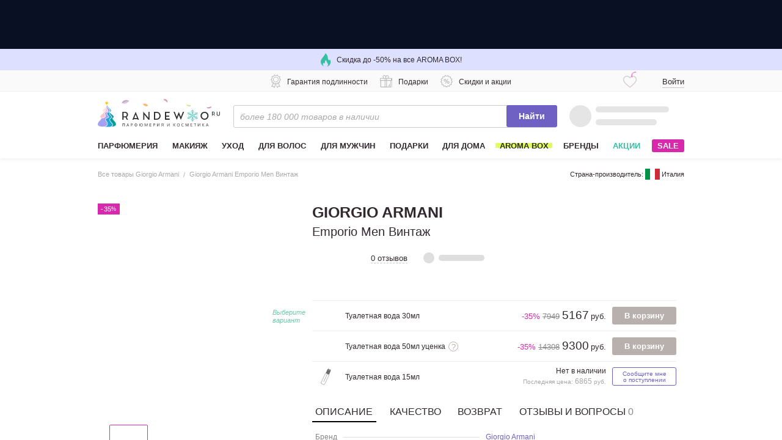

--- FILE ---
content_type: image/svg+xml
request_url: https://cdn120.randewoo.ru/4c079636cb35c07a18a05b075d6a8240.svg
body_size: 2444
content:
<?xml version="1.0" encoding="utf-8"?>
<!-- Generator: Adobe Illustrator 24.3.0, SVG Export Plug-In . SVG Version: 6.00 Build 0)  -->
<svg version="1.1" id="Layer_1" xmlns="http://www.w3.org/2000/svg" xmlns:xlink="http://www.w3.org/1999/xlink" x="0px" y="0px"
	 viewBox="0 0 176.9 19.5" style="enable-background:new 0 0 176.9 19.5;" xml:space="preserve">
<g>
	<path d="M145.7,12.5l2.7-7.9l2.7,7.9H145.7 M116.3,9.1h-1.5V1.5h1.2c2.2,0,3.6,1.4,3.6,4C119.7,6.9,118.6,9.1,116.3,9.1 M99.8,12.5
		l2.7-7.9l2.7,7.9H99.8z M176.9,1.5V0.9h-9.2v0.6h1.4V14l-8.6-13.2h-4v0.6h1.4v16.8h-2.5L149.2,0l-6.4,18.2h-2.4V1.5h1.4V0.9H138
		l-4.7,13.7l-5-13.7h-3.7v0.6h1.4v16.8h-2.6c-0.8,0-1.5-0.7-1.5-1.9v-2.7c0-2-0.6-3.7-2.7-4.3c1.8-0.5,3-2.2,3-4
		c0-2.6-1.9-4.5-5.6-4.5h-5.5v0.6h1.4v16.8h-2.9l-6.2-18.2l-6.3,18.2h-1.3v0.6h3.6v-0.6h-1.6l1.8-5.1h5.8l1.7,5.1h-2.2v0.6H117v-0.6
		h-2.2V9.7h1.5c2.2,0,3.2,0.9,3.2,3v1.6c0,3.7,2.4,4.7,3.7,4.7h5.2v-0.6h-1.6v-15l5.8,15.7l5.5-16.2v15.3h-1.4v0.6h8.4v-0.6h-1.6
		l1.8-5.1h5.8l1.7,5.1h-2.2v0.6h9.3v-0.6h-1.4V2.4l11.1,17.1v-18h3.4v16.8h-1.4v0.6h5.2v-0.6h-1.4V1.5H176.9L176.9,1.5z"/>
	<path d="M79.7,18.7c-4.5,0-4.8-6-4.8-8.8s0.4-8.8,4.8-8.8c4.5,0,4.8,6,4.8,8.8S84.3,18.7,79.7,18.7 M79.7,0.4
		c-4.7,0-7.8,5.3-7.8,9.5c0,4.6,3.3,9.4,7.8,9.4s7.8-4.6,7.8-9.4C87.6,5.7,84.2,0.4,79.7,0.4"/>
	<polygon points="66,1.5 67.4,1.5 67.4,18.3 66,18.3 66,18.9 71.2,18.9 71.2,18.3 69.7,18.3 69.7,1.5 71.2,1.5 71.2,0.9 66,0.9 	"/>
	<path d="M42.9,9.1h-1.5V1.5h1.2c2.1,0,3.6,1.4,3.6,4C46.2,6.9,45.1,9.1,42.9,9.1 M50,18.4c-0.8,0-1.5-0.7-1.5-1.9v-2.8
		c0-2-0.6-3.7-2.7-4.3c1.8-0.5,3-2.2,3-4c0-2.6-1.9-4.5-5.6-4.5h-5.6v0.6H39v16.8h-1.4v0.6h5.9v-0.6h-2.2V9.7h1.5
		c2.1,0,3.2,0.9,3.2,3v1.7c0,3.7,2.4,4.7,3.7,4.7c0.9,0,1.2-0.3,1.6-0.6L50.9,18C50.6,18.4,50.2,18.4,50,18.4"/>
	<path d="M29.1,18.7c-4.6,0-4.8-6-4.8-8.8s0.4-8.8,4.8-8.8c4.5,0,4.8,6,4.8,8.8S33.6,18.7,29.1,18.7 M29.1,0.4
		c-4.7,0-7.8,5.3-7.8,9.5c0,4.6,3.3,9.4,7.8,9.4s7.8-4.6,7.8-9.4C36.9,5.7,33.6,0.4,29.1,0.4"/>
	<polygon points="15.3,1.5 16.7,1.5 16.7,18.3 15.3,18.3 15.3,18.9 20.5,18.9 20.5,18.3 19.1,18.3 19.1,1.5 20.5,1.5 20.5,0.9 
		15.3,0.9 	"/>
	<path d="M9.5,11.8h1.7v3.3c0,1.7-1.3,3.6-3.5,3.6C3.4,18.7,3,13.3,3,9.9c0-3.1,0.3-8.8,5.1-8.8c1.8,0,3.8,1.6,4.2,5.2h0.6V0.6h-0.6
		c-0.1,0.6-0.4,0.9-1.1,0.9c-0.6,0-1.4-0.9-3.1-0.9C2.8,0.6,0,6.3,0,10.1c0,4,3,9.4,7.8,9.4c2.5,0,2.8-1.5,4.3-1.5
		c0.5,0,0.8,0.4,0.9,1.1h0.6v-7.3H15v-0.6H9.6v0.6"/>
	<path d="M60.2,11.8h1.7v3.3c0,1.7-1.3,3.6-3.5,3.6c-4.3,0-4.7-5.4-4.7-8.8c0-3.1,0.3-8.8,5.1-8.8c1.8,0,3.8,1.6,4.2,5.2h0.4V0.6
		h-0.6c-0.1,0.6-0.4,0.9-1.1,0.9c-0.6,0-1.4-0.9-3.2-0.9c-5.3,0-8.1,5.7-8.1,9.5c0,4,3,9.4,7.8,9.4c2.6,0,2.8-1.5,4.3-1.5
		c0.5,0,0.8,0.4,0.9,1.1H64v-7.3h1.4v-0.6H60v0.6"/>
</g>
</svg>


--- FILE ---
content_type: image/svg+xml
request_url: https://cdn-static.randewoo.ru//assets/images/icons-2x/vk.2eba53e819a5449a68fda07e3ea26cc8.svg
body_size: -6
content:
<svg viewBox="0 0 99.04 99.04" xmlns="http://www.w3.org/2000/svg" fill="#fff" width="34" height="34">
  <path d="m49.52 0a49.51 49.51 0 1 1 -35 14.5 49.34 49.34 0 0 1 35-14.5zm32.27 17.25a45.64 45.64 0 1 0 13.38 32.27 45.47 45.47 0 0 0 -13.38-32.27z"/>
  <path d="m76.91 35.73c-.74-.55-3.4-.55-6-.55a37.37 37.37 0 0 0 -6 .3c-.61.22-1.91 3.35-3.57 6.52-1.93 3.62-4.25 7.13-5.74 7.08-1.94 0-1.48-6-1.34-10.37 0-2.88-.44-3.81-.85-4.05a16 16 0 0 0 -3.81-1.4s-8.39-.63-9.57 3c1.62.22 4.36-.28 3.29 10.93-.08.55-1.29 5.16-5.18-1.07-1-1.56-4.72-10.91-6-11-4.31-.08-8.58-.28-10.06.55s1.83 7.33 7.34 15.91c4.47 7.07 9.21 12.55 17.44 13.92 1.56.17 5.56.33 6.85-.27.85-.41-.22-6.5 2.72-7.1 1.29-.25 6.3 6.36 8.19 7.1a18.39 18.39 0 0 0 6.26.55c2.79-.08 6 .27 6.27-1.65.69-4.19-8.47-9.68-8.71-12.25-.22-1.87 3.34-5.3 5.15-7.93 2.25-3.18 4.72-7 3.32-8.22z" fill-rule="evenodd"/>
</svg>

--- FILE ---
content_type: text/javascript; charset=utf-8
request_url: https://cdn-static.randewoo.ru//assets/254.2875f0e8ff586c64.chunk.js
body_size: 258
content:
try{!function(){var e="undefined"!=typeof window?window:"undefined"!=typeof global?global:"undefined"!=typeof globalThis?globalThis:"undefined"!=typeof self?self:{},n=(new e.Error).stack;n&&(e._sentryDebugIds=e._sentryDebugIds||{},e._sentryDebugIds[n]="f601c6b5-e51a-4b32-92b3-21843885703c",e._sentryDebugIdIdentifier="sentry-dbid-f601c6b5-e51a-4b32-92b3-21843885703c")}()}catch(e){}(window.webpackJsonp=window.webpackJsonp||[]).push([[254,279],{353:function(e,n,t){"use strict";t.r(n);var o=t(11);n.default=function(e,n){var t=e.desktop,r=e.mobile;return void 0===n&&(n={}),{computed:{currentComponent:function(){return"lazyFlag"in n&&!this[n.lazyFlag]?null:"desktop"===o.a.get("device_type")?t:r}}}}},582:function(e,n,t){"use strict";t.r(n);var o=t(353),r={name:"BannerAdvantagesOffers",mixins:[Object(o.default)({desktop:function(){return Promise.all([t.e(5),t.e(64)]).then(t.bind(null,583))},mobile:function(){return Promise.all([t.e(5),t.e(68)]).then(t.bind(null,584))}})]},l=t(62),i=Object(l.a)(r,(function(){var e=this,n=e.$createElement;return(e._self._c||n)(e.currentComponent,{tag:"component"})}),[],!1,null,null,null);n.default=i.exports}}]);
//# sourceMappingURL=254.2875f0e8ff586c64.chunk.js.map

--- FILE ---
content_type: image/svg+xml
request_url: https://cdn-static.randewoo.ru//assets/images/icons-2x/ok.057bbf9c829000f75b9e0b066050726b.svg
body_size: -62
content:
<svg xmlns="http://www.w3.org/2000/svg" viewBox="0 0 99.04 99.04" fill="#fff" width="34" height="34">
  <path class="cls-1" d="M49.52,0a49.51,49.51,0,1,1-35,14.5A49.34,49.34,0,0,1,49.52,0ZM81.79,17.25A45.64,45.64,0,1,0,95.17,49.52,45.47,45.47,0,0,0,81.79,17.25Z"/>
  <path class="cls-1" d="M44.21,60.1a27,27,0,0,1-7.89-3.31,4.13,4.13,0,0,1,2.48-7.67,5.31,5.31,0,0,1,2.1.79,17.26,17.26,0,0,0,18,0c2.43-1.36,4.79-.94,6.06,1.15s.53,4.54-1.89,6A27.73,27.73,0,0,1,56,60c0,.59.42.78.69,1.06,2.19,2.21,4.41,4.4,6.6,6.62a4.11,4.11,0,0,1,.09,5.94,4,4,0,0,1-5.93-.17c-2.24-2.23-4.5-4.45-6.69-6.73-.62-.65-1-.59-1.55,0-2.14,2.2-4.32,4.36-6.5,6.52-2,2-4.39,2.09-6.16.38s-1.64-4.25.37-6.26Z"/>
  <path class="cls-1" d="M49.88,20.78a14,14,0,1,0,14,14A13.85,13.85,0,0,0,49.88,20.78Zm0,19.66a5.65,5.65,0,0,1-5.64-5.68,5.69,5.69,0,1,1,11.38,0A5.65,5.65,0,0,1,49.88,40.44Z"/>
</svg>

--- FILE ---
content_type: text/javascript; charset=utf-8
request_url: https://cdn-static.randewoo.ru//assets/93.ec1d6d631856c2fa.chunk.js
body_size: 2016
content:
try{!function(){var t="undefined"!=typeof window?window:"undefined"!=typeof global?global:"undefined"!=typeof globalThis?globalThis:"undefined"!=typeof self?self:{},e=(new t.Error).stack;e&&(t._sentryDebugIds=t._sentryDebugIds||{},t._sentryDebugIds[e]="b66ea795-0156-4c8c-97dd-603b4f74588b",t._sentryDebugIdIdentifier="sentry-dbid-b66ea795-0156-4c8c-97dd-603b4f74588b")}()}catch(e){}(window.webpackJsonp=window.webpackJsonp||[]).push([[93,134,135,243,279],{125:function(t,e,n){"use strict";n.d(e,"b",(function(){return v})),n.d(e,"a",(function(){return p}));var i=n(1),o=Object(i.v)("simplest-modal"),s=Object(i.v)("simplest-modal-content",o),r=Object(i.v)("simplest-modal-title",o),a=Object(i.v)("simplest-modal-actions",o),l=Object(i.v)("simplest-modal-closer",o),c=!1,d=function(){};null==o||o.addEventListener("click",(function(t){t.target===o&&p()})),null==l||l.addEventListener("click",(function(){p()}));var u=function(t){t?(r.innerHTML=t,r.style.display="block",l.style.display="block"):(r.style.display="none",l.style.display="none")};function v(t){var e=t.content,n=void 0===e?"":e,i=t.title,r=t.actions,l=t.className,v=t.onClose,f=void 0===v?function(){}:v,_=t.onOpen,y=void 0===_?function(){}:_;return c&&p(),document.body.classList.add("isModalOpened"),o.classList.add(l),s.innerHTML=n,u(i),r&&r.forEach((function(t){a.appendChild(function(t){var e=t.className,n=void 0===e?"default":e,i=t.text,o=void 0===i?"ОК":i,s=t.onClick,r=document.createElement("div");return r.classList.add("mg-modal_action","__"+n),r.innerHTML="<span>"+o+"</span>",r.addEventListener("click",s||p),r}(t))})),d=f,c=!0,y(),o}function p(){document.body.classList.remove("isModalOpened"),d(),d=function(){},setTimeout((function(){a.replaceChildren(),s.innerHTML="",r.innerHTML="",a.innerHTML=""}),400),c=!1}window.showModal=v,window.hideModal=p},3440:function(t,e,n){var i=n(3730);"string"==typeof i&&(i=[[t.i,i,""]]),i.locals&&(t.exports=i.locals);(0,n(23).default)("12799dd4",i,!0,{})},3441:function(t,e,n){var i=n(3732);"string"==typeof i&&(i=[[t.i,i,""]]),i.locals&&(t.exports=i.locals);(0,n(23).default)("f9668738",i,!0,{})},353:function(t,e,n){"use strict";n.r(e);var i=n(11);e.default=function(t,e){var n=t.desktop,o=t.mobile;return void 0===e&&(e={}),{computed:{currentComponent:function(){return"lazyFlag"in e&&!this[e.lazyFlag]?null:"desktop"===i.a.get("device_type")?n:o}}}}},3729:function(t,e,n){"use strict";var i=n(3440);n.n(i).a},3730:function(t,e,n){t.exports="data:;base64,Ly8gZXh0cmFjdGVkIGJ5IG1pbmktY3NzLWV4dHJhY3QtcGx1Z2lu"},3731:function(t,e,n){"use strict";var i=n(3441);n.n(i).a},3732:function(t,e,n){t.exports="data:;base64,Ly8gZXh0cmFjdGVkIGJ5IG1pbmktY3NzLWV4dHJhY3QtcGx1Z2lu"},390:function(t,e,n){"use strict";n.r(e);var i=n(81),o=n(9),s=n.n(o),r=n(26),a=n(125),l={"Нравится":"like","Хороший":"positive","Плохой":"dislike","Избранное":"favorite"};e.default={props:{title:{type:String,default:""},options:{type:Array,default:function(){return[]}},productId:{type:Number,default:null}},data:function(){return{optionsMutated:{},activeOptionId:null}},created:function(){this.optionsMutated=this.options},computed:{cssVars:function(){return{color:"",colorStroke:""}}},methods:{getButtonTypeByTitle:function(t){return l[t]},handleError:function(t){var e=t.response.data.error;return i.b?Object(a.b)({title:"Ошибка",content:e,actions:[{text:"Ок"}]}):window.sm_popup.showText("Ошибка",e)},isNil:s.a,submitVote:function(t){var e=this;return window.axios.post(r.a.product.vote,{product_vote:{product_survey_option_id:t.id},product_id:this.productId}).then((function(n){e.optionsMutated=n.data,e.activeOptionId=t.id})).catch((function(t){return e.handleError(t)}))}}}},503:function(t,e,n){"use strict";n.r(e);var i={name:"SurveyWidgetDesktop",mixins:[n(390).default]},o=(n(3729),n(62)),s=Object(o.a)(i,(function(){var t=this,e=t.$createElement,n=t._self._c||e;return n("fragment",[n("div",{staticClass:"s-header s-header--5 s-header--pronounced s-header--modern"},[t._v(t._s(t.title))]),t._v(" "),n("ul",{staticClass:"rating-control survey-widget survey-widget__list"},t._l(t.optionsMutated,(function(e,i){return n("li",{key:i,staticClass:"survey-widget__listItem",on:{click:function(n){!t.isNil(e.id)&&t.submitVote(e)}}},[n("IconImage",{key:i,class:["survey-widget__btn","survey-widget__btn--"+t.getButtonTypeByTitle(e.title),e.id===t.activeOptionId||e.voted?"survey-widget__btn--"+t.getButtonTypeByTitle(e.title)+"--active":""],attrs:{dir:"src/vue/assets/images/icons/common-frame/survey","fill-color":"var(--stroke-color)","background-icon-color":"var(--background-icon)","stroke-color":"var(--stroke-color)",name:t.getButtonTypeByTitle(e.title)}}),t._v(" "),n("a",{staticClass:"rating-control__link survey-widget__link"},[t._v(t._s(e.title))]),t._v(" "),n("br"),t._v(" "),n("b",{staticClass:"survey-widget__votes"},[t._v(t._s(e.votes))])],1)})),0)])}),[],!1,null,"e6da64ca",null);e.default=s.exports},504:function(t,e,n){"use strict";n.r(e);var i={name:"SurveyWidgetMobile",mixins:[n(390).default]},o=(n(3731),n(62)),s=Object(o.a)(i,(function(){var t=this,e=t.$createElement,n=t._self._c||e;return n("fragment",[n("ul",{staticClass:"rating-control survey-widget survey-widget__list"},t._l(t.optionsMutated,(function(e,i){return n("li",{key:i,staticClass:"survey-widget__listItem",on:{click:function(n){!t.isNil(e.id)&&t.submitVote(e)}}},[n("IconImage",{key:i,class:["survey-widget__btn","survey-widget__btn--"+t.getButtonTypeByTitle(e.title),e.id===t.activeOptionId||e.voted?"survey-widget__btn--"+t.getButtonTypeByTitle(e.title)+"--active":""],attrs:{dir:"src/vue/assets/images/icons/common-frame/survey","fill-color":"var(--stroke-color)","background-icon-color":"var(--background-icon)","stroke-color":"var(--stroke-color)",name:t.getButtonTypeByTitle(e.title)}}),t._v(" "),n("a",{staticClass:"rating-control__link survey-widget__link"},[t._v(t._s(e.title))]),t._v(" "),n("br"),t._v(" "),n("b",{staticClass:"survey-widget__votes"},[t._v(t._s(e.votes))])],1)})),0)])}),[],!1,null,"41468dde",null);e.default=s.exports},623:function(t,e,n){"use strict";n.r(e);var i=n(353),o=n(503),s=n(504),r={name:"SurveyWidget",props:["options","title","productId"],mixins:[Object(i.default)({desktop:o.default,mobile:s.default})]},a=n(62),l=Object(a.a)(r,(function(){var t=this,e=t.$createElement,n=t._self._c||e;return n("fragment",[n(t.currentComponent,t._b({tag:"component"},"component",t.$props,!1))],1)}),[],!1,null,null,null);e.default=l.exports}}]);
//# sourceMappingURL=93.ec1d6d631856c2fa.chunk.js.map

--- FILE ---
content_type: image/svg+xml
request_url: https://cdn-static.randewoo.ru//assets/images/icons/miniature-placeholder.6d859322f25140e3851267bd5c82961d.svg
body_size: -32
content:
<svg xmlns="http://www.w3.org/2000/svg" xml:space="preserve" viewBox="0 0 449.3 449.3">
  <path fill="#6c6c6c" d="m338.3 60.4-56.1-26.3c-3.6-1.8-8-.3-9.8 3.3l-8.7 18.5-4.1-1.9-39.5 85.2c-5.6 1.8-10.3 5.8-12.8 11.1l-99.3 212c-5 10.6-.4 23.3 10.2 28.2l50.4 23.6c10.6 5 23.3.4 28.2-10.2L296.3 192c2.4-5.2 2.6-11.1.6-16.4l39.9-85.4-3.5-1.6L342 70c1.7-3.7 0-8-3.7-9.6zm-45.4-1.3c2-4.7 7.4-7 12.2-5 4.7 2 7 7.4 5 12.2-2 4.7-7.4 7-12.2 5-.1-.1-.2-.1-.4-.2-4.5-2.1-6.6-7.4-4.6-12zm-2.3 130.2-99.3 211.9c-3.5 7.4-12.3 10.6-19.7 7.2l-50.4-23.6c-7.4-3.5-10.6-12.3-7.2-19.7L213.2 153c3.5-7.4 12.3-10.6 19.7-7.2l21.8 10.2-88.1 188 6.4 3 88.1-187.9 24.4 11.7c5.9 4.1 8.1 11.9 5.1 18.5z"/>
    <path fill="none" d="M0 0h449.3v449.3H0z"/>
</svg>


--- FILE ---
content_type: image/svg+xml
request_url: https://cdn-static.randewoo.ru//assets/images/logos-service/telegram-alt.ed049b2f92f3907e99ea5091f505636c.svg
body_size: 275
content:
<?xml version="1.0" encoding="UTF-8"?>
<svg xmlns="http://www.w3.org/2000/svg" xmlns:xlink="http://www.w3.org/1999/xlink" width="17px" height="17px" viewBox="0 0 17 15" version="1.1">
<g id="surface1">
<path style=" stroke:none;fill-rule:nonzero;fill:rgb(34.901961%,59.215686%,78.823529%);fill-opacity:1;" d="M 16.289062 0.886719 C 13.476562 1.925781 4.824219 5.140625 1.273438 6.449219 C 1.039062 6.527344 0.902344 6.738281 0.902344 6.96875 C 0.902344 7.199219 1.078125 7.410156 1.3125 7.488281 C 2.902344 7.949219 4.980469 8.605469 4.980469 8.605469 C 4.980469 8.605469 5.949219 11.53125 6.472656 13.011719 C 6.53125 13.1875 6.6875 13.339844 6.878906 13.398438 C 7.074219 13.457031 7.269531 13.398438 7.421875 13.261719 C 8.238281 12.492188 9.5 11.320312 9.5 11.320312 C 9.5 11.320312 11.886719 13.050781 13.242188 14.011719 C 13.457031 14.167969 13.75 14.207031 13.980469 14.109375 C 14.234375 14.011719 14.40625 13.800781 14.464844 13.550781 C 15.046875 10.835938 16.464844 3.945312 16.988281 1.503906 C 17.027344 1.328125 16.96875 1.117188 16.8125 1 C 16.679688 0.847656 16.464844 0.808594 16.289062 0.886719 Z M 14.078125 3.464844 C 11.59375 5.679688 7.230469 9.585938 7.230469 9.585938 L 6.976562 11.914062 L 5.851562 8.21875 C 5.851562 8.21875 10.953125 4.984375 13.824219 3.15625 C 13.902344 3.101562 14.019531 3.117188 14.097656 3.195312 C 14.15625 3.292969 14.136719 3.386719 14.078125 3.464844 Z M 14.078125 3.464844 "/>
</g>
</svg>


--- FILE ---
content_type: text/javascript; charset=utf-8
request_url: https://cdn-static.randewoo.ru//assets/95.0e7078a868926123.chunk.js
body_size: 1111
content:
try{!function(){var e="undefined"!=typeof window?window:"undefined"!=typeof global?global:"undefined"!=typeof globalThis?globalThis:"undefined"!=typeof self?self:{},t=(new e.Error).stack;t&&(e._sentryDebugIds=e._sentryDebugIds||{},e._sentryDebugIds[t]="22a17b64-c11e-4a48-a32a-86ca17aa759a",e._sentryDebugIdIdentifier="sentry-dbid-22a17b64-c11e-4a48-a32a-86ca17aa759a")}()}catch(e){}(window.webpackJsonp=window.webpackJsonp||[]).push([[95,139,140,273,279,292],{3438:function(e,t,n){var a=n(3726);"string"==typeof a&&(a=[[e.i,a,""]]),a.locals&&(e.exports=a.locals);(0,n(23).default)("64598ec1",a,!0,{})},3439:function(e,t,n){var a=n(3728);"string"==typeof a&&(a=[[e.i,a,""]]),a.locals&&(e.exports=a.locals);(0,n(23).default)("5906b65b",a,!0,{})},353:function(e,t,n){"use strict";n.r(t);var a=n(11);t.default=function(e,t){var n=e.desktop,i=e.mobile;return void 0===t&&(t={}),{computed:{currentComponent:function(){return"lazyFlag"in t&&!this[t.lazyFlag]?null:"desktop"===a.a.get("device_type")?n:i}}}}},3725:function(e,t,n){"use strict";var a=n(3438);n.n(a).a},3726:function(e,t,n){e.exports="data:;base64,Ly8gZXh0cmFjdGVkIGJ5IG1pbmktY3NzLWV4dHJhY3QtcGx1Z2lu"},3727:function(e,t,n){"use strict";var a=n(3439);n.n(a).a},3728:function(e,t,n){e.exports="data:;base64,Ly8gZXh0cmFjdGVkIGJ5IG1pbmktY3NzLWV4dHJhY3QtcGx1Z2lu"},388:function(e,t,n){"use strict";n.r(t);var a=n(2),i={dolyame:{dir:"images/icons/dolyame",name:"dolyame-circle"},plati_chastyame:{dir:"images/icons/plati-chastyame",name:"plati-chastyame"},podeli:{dir:"images/icons/podeli",name:"podeli-small"},yandex_split:{dir:"images/icons/yandex",name:"yandex_split_packman"}};t.default={props:{splitPaymentAdapters:{type:Array,required:!0}},data:function(){return{SPLIT_PAYMENT_ICONS:i}},mounted:function(){var e;(null===(e=window.gon)||void 0===e?void 0:e.dolyame_popup_enabled)&&a.nc.emit(a.U,this.splitPaymentAdapters)},methods:{handleClickShield:function(){a.nc.emit(a.U,this.splitPaymentAdapters)}}}},389:function(e,t){var n=function(){var e=this,t=e.$createElement,n=e._self._c||t;return n("a",{class:["b-productCardSplitPaymentShield","b-productCardSplitPaymentShield--"+e.deviceType],on:{click:e.handleClickShield}},[n("div",{staticClass:"b-productCardSplitPaymentShield__logos"},e._l(e.splitPaymentAdapters,(function(t,a){return n("icon-image",e._b({key:a,staticClass:"b-productCardSplitPaymentShield__logo b-productCardSplitPaymentShield__logo--monochrome"},"icon-image",e.SPLIT_PAYMENT_ICONS[t],!1))})),1),e._v(" "),n("div",{staticClass:"b-productCardSplitPaymentShield__infoText"},[e._v("\n    "+e._s(e.i18n.t("common.SplitPayment.shieldText"))+"\n  ")]),e._v(" "),e._m(0)])},a=[function(){var e=this,t=e.$createElement,n=e._self._c||t;return n("i",{staticClass:"s-informationIcon b-productCardSplitPaymentShield__infoIcon"},[n("span",{staticClass:"s-informationIcon__inner"},[e._v("?")])])}];e.exports=function(e){var t="function"==typeof e?e.options:e;return t.render=n,t.staticRenderFns=a,e}},513:function(e,t,n){"use strict";n.r(t);var a=n(388),i=n(389),o=n.n(i)()({name:"ProductCardSplitPaymentShieldDesktop",mixins:[a.default],computed:{deviceType:function(){return"desktop"}}}),l=(n(3725),n(62)),d=Object(l.a)(o,undefined,undefined,!1,null,"3e72016e",null);t.default=d.exports},514:function(e,t,n){"use strict";n.r(t);var a=n(388),i=n(389),o=n.n(i)()({name:"ProductCardSplitPaymentShieldMobile",mixins:[a.default],computed:{deviceType:function(){return"mobile"}}}),l=(n(3727),n(62)),d=Object(l.a)(o,undefined,undefined,!1,null,"c8e1f606",null);t.default=d.exports},622:function(e,t,n){"use strict";n.r(t);var a=n(353),i=n(513),o=n(514),l={name:"ProductCardSplitPaymentShield",props:["infoText","splitPaymentAdapters"],mixins:[Object(a.default)({desktop:i.default,mobile:o.default})]},d=n(62),r=Object(d.a)(l,(function(){var e=this,t=e.$createElement;return(e._self._c||t)(e.currentComponent,e._b({tag:"component"},"component",e.$props,!1))}),[],!1,null,null,null);t.default=r.exports}}]);
//# sourceMappingURL=95.0e7078a868926123.chunk.js.map

--- FILE ---
content_type: image/svg+xml
request_url: https://cdn-static.randewoo.ru//assets/images/0star.ebecb178975d80e69267c2a97f32298a.svg
body_size: -176
content:
<svg xmlns="http://www.w3.org/2000/svg" viewBox="0 0 45.38 43.16"><defs><style>.cls-1{fill:#cdcdcd;}</style></defs><title>Ресурс 3star</title><g id="Слой_2" data-name="Слой 2"><g id="Слой_1-2" data-name="Слой 1"><polygon class="cls-1" points="22.69 0 29.7 14.21 45.38 16.49 34.04 27.55 36.72 43.16 22.69 35.79 8.67 43.16 11.35 27.55 0 16.49 15.68 14.21 22.69 0"/></g></g></svg>

--- FILE ---
content_type: text/javascript; charset=utf-8
request_url: https://cdn-static.randewoo.ru//assets/283.4b917a1285ccbf0c.chunk.js
body_size: 386
content:
try{!function(){var e="undefined"!=typeof window?window:"undefined"!=typeof global?global:"undefined"!=typeof globalThis?globalThis:"undefined"!=typeof self?self:{},n=(new e.Error).stack;n&&(e._sentryDebugIds=e._sentryDebugIds||{},e._sentryDebugIds[n]="0ed57098-f0fd-4780-a679-c8edce14f086",e._sentryDebugIdIdentifier="sentry-dbid-0ed57098-f0fd-4780-a679-c8edce14f086")}()}catch(e){}(window.webpackJsonp=window.webpackJsonp||[]).push([[283],{596:function(e,n,t){"use strict";t.r(n);var s=t(1),o=t(2),a={name:"HeadFavorites",data:function(){return{stats:null,isHovered:!1}},mounted:function(){var e=Object(s.v)("head-favorites-spinner",this.$el.parentElement);e&&e.remove(),this.stats=window.favorites.stats(),o.V.on(o.X,this.changeHandle)},beforeDestroy:function(){o.V.off(o.X,this.changeHandle)},methods:{changeHandle:function(){this.stats=window.favorites.stats()},handleMouseEnter:function(){this.isHovered=!0},handleMouseLeave:function(){this.isHovered=!1}}},i=t(62),r=Object(i.a)(a,(function(){var e=this,n=e.$createElement,t=e._self._c||n;return t("div",{staticClass:"s-iconInformer__inner"},[t("i",{staticClass:"s-iconInformer__icon g-icon",class:{"g-icon--favourite-filled":e.isHovered,"g-icon--favourite":!e.isHovered},on:{mouseenter:e.handleMouseEnter,mouseleave:e.handleMouseLeave}}),e._v(" "),e.stats&&e.stats.total_user>0?t("span",{staticClass:"s-markerCounter s-iconInformer__markerCounter"},[e._v("\n    "+e._s(e.stats.total_user)+"\n  ")]):e._e()])}),[],!1,null,null,null);n.default=r.exports}}]);
//# sourceMappingURL=283.4b917a1285ccbf0c.chunk.js.map